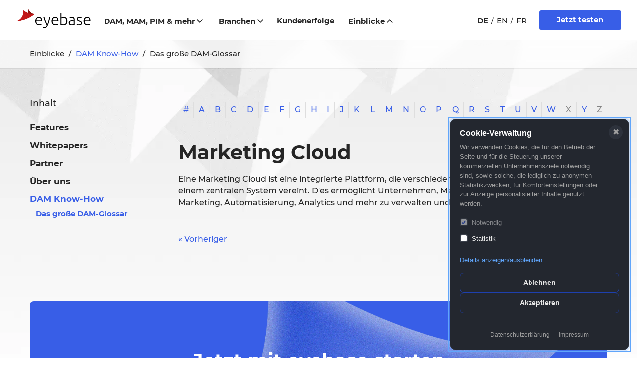

--- FILE ---
content_type: text/html; charset=utf-8
request_url: https://www.eyebase.com/de/einblicke/dam-know-how/das-grosse-dam-glossar/294-marketing-cloud/
body_size: 13990
content:
<!DOCTYPE html>
<html lang="de" class="no-js cat-dam_know-how root-content_website art-das_grosse_dam-glossar fall-down site-de template-2-col-nav">
<head>
<meta charset="utf-8">
<meta http-equiv="X-UA-Compatible" content="IE=edge">
<meta name="viewport" content="width=device-width, initial-scale=1">
<title>Marketing Cloud</title>
<meta name="description" content="Eine Marketing Cloud ist eine integrierte Plattform, die verschiedene Marketingtools und -funktionen in einem zentralen System vereint. Dies ermöglicht Unternehmen, Marketingaktivitäten wie E-Mail-Marketing, Automatisierung, Analytics und mehr zu verwalten und zu optimieren." />
<link rel="canonical" href="https://www.eyebase.com/de/einblicke/dam-know-how/das-grosse-dam-glossar/294-marketing-cloud/" />
<link rel="alternate" hreflang="de" href="https://www.eyebase.com/de/einblicke/dam-know-how/das-grosse-dam-glossar/294-marketing-cloud/" />
<meta property="og:title" content="Marketing Cloud" />
<meta property="og:description" content="Eine Marketing Cloud ist eine integrierte Plattform, die verschiedene Marketingtools und -funktionen in einem zentralen System vereint. Dies ermöglicht Unternehmen, Marketingaktivitäten wie E-Mail-Marketing, Automatisierung, Analytics und mehr zu verwalten und zu optimieren." />
<meta property="og:url" content="https://www.eyebase.com/de/einblicke/dam-know-how/das-grosse-dam-glossar/294-marketing-cloud/" />
<meta name="twitter:title" content="Marketing Cloud" />
<meta name="twitter:description" content="Eine Marketing Cloud ist eine integrierte Plattform, die verschiedene Marketingtools und -funktionen in einem zentralen System vereint. Dies ermöglicht Unternehmen, Marketingaktivitäten wie E-Mail-Marketing, Automatisierung, Analytics und mehr zu verwalten und zu optimieren." />
<meta name="twitter:url" content="https://www.eyebase.com/de/einblicke/dam-know-how/das-grosse-dam-glossar/294-marketing-cloud/" />
<meta name="twitter:card" content="summary" />
<link rel="preload" href="/theme/public/resources/fonts/montserrat/Montserrat-Black.woff2" as="font" type="font/woff2" crossorigin>
<link rel="preload" href="/theme/public/resources/fonts/montserrat/Montserrat-Medium.woff2" as="font" type="font/woff2" crossorigin>
<link rel="stylesheet" href="/theme/public/resources/css/style.min.1766579537.css" media="screen">
    <style>/*consent_manager_frontend_a11y_minimal_dark.css*/ @media (prefers-reduced-motion:reduce){*{animation-duration:0.01ms !important;transition-duration:0.01ms !important}}@keyframes fadeSlideIn{0%{opacity:0;transform:translateY(20px) scale(0.95)}100%{opacity:1;transform:translateY(0) scale(1)}}div.consent_manager-background{position:fixed;left:auto;top:auto;right:1em;bottom:1em;background:transparent;z-index:999999;pointer-events:none;outline:0}div.consent_manager-wrapper{pointer-events:auto}div.consent_manager-wrapper{font-family:-apple-system, BlinkMacSystemFont, "Segoe UI", Roboto, "Helvetica Neue", Arial, sans-serif;font-size:15px;line-height:1.5em;background:#23272f;border:1px solid #3a3f4a;border-radius:12px;color:#e8e8e8;position:relative;width:360px;max-width:calc(100vw - 2em);max-height:calc(100vh - 2em);overflow-y:auto;box-sizing:border-box;animation:fadeSlideIn 0.3s ease-out;box-shadow:0 8px 32px rgba(0, 0, 0, 0.4)}div.consent_manager-wrapper-inner{padding:1.25em;position:relative}div.consent_manager-hidden{display:none}div.consent_manager-script{display:none}.consent_manager-close-box{position:absolute;cursor:pointer;right:0.75em;top:0.75em;display:block;border-radius:50% !important;border:none;width:28px;height:28px;line-height:28px;background-color:#2d323c;color:#a0a0a0;font-family:Arial, sans-serif;font-size:16px;font-weight:normal;padding:0;margin:0;transition:0.2s ease all;text-align:center}.consent_manager-close-box:hover,.consent_manager-close-box:focus{background-color:#3a3f4a;color:#e8e8e8;outline:2px solid #60a5fa;outline-offset:2px}div.consent_manager-background button:focus,div.consent_manager-background a:focus,div.consent_manager-background input:focus,div.consent_manager-background [tabindex]:focus{outline:2px solid #60a5fa !important;outline-offset:2px !important;box-shadow:0 0 0 3px rgba(96, 165, 250, 0.25) !important}div.consent_manager-wrapper .consent_manager-headline{margin:0 0 0.5em 0;padding-right:2.5em;font-weight:600;font-size:16px;color:#ffffff;line-height:1.3}div.consent_manager-wrapper p.consent_manager-text{margin:0 0 1em 0;padding-right:2.5em;color:#a0a0a0;font-size:13px;line-height:1.5}div.consent_manager-cookiegroups{margin:0 0 1em 0;display:flex;flex-direction:column;gap:0.25em}div.consent_manager-cookiegroup-checkbox{display:flex;align-items:center}div.consent_manager-cookiegroups label{position:relative;font-weight:500;font-size:13px;color:#e8e8e8;cursor:pointer;display:flex;align-items:center;min-height:32px;padding:4px 8px;border-radius:6px;transition:background-color 0.15s ease;margin:0 -8px}div.consent_manager-cookiegroups label:hover{background-color:#2d323c}div.consent_manager-cookiegroups label:focus-within{background-color:rgba(96, 165, 250, 0.15)}div.consent_manager-cookiegroups label>input[type="checkbox"]{width:16px;height:16px;margin:0 8px 0 0;cursor:pointer;border:2px solid #3a3f4a;border-radius:4px;flex-shrink:0;accent-color:#3b82f6}.consent_manager-wrapper input[type="checkbox"]:disabled,.consent_manager-cookiegroups label>input[type="checkbox"]:disabled+*{opacity:0.5;cursor:not-allowed}div.consent_manager-show-details{padding:0 0 1em 0}div.consent_manager-show-details button{display:inline;line-height:1.4;min-height:auto;padding:0;cursor:pointer;color:#60a5fa;background:none;border:none;font-size:13px;font-weight:500;text-decoration:underline;text-underline-offset:2px;transition:0.15s ease all}div.consent_manager-show-details button:hover,div.consent_manager-show-details button:focus{color:#2563eb}div.consent_manager-buttons{display:flex;flex-direction:column;gap:0.5em}button.consent_manager-accept-all,button.consent_manager-save-selection,button.consent_manager-accept-none{transition:0.15s ease all;background:transparent;border:1px solid #1e40af;color:#e8e8e8;padding:10px 16px;border-radius:8px;font-size:14px;font-weight:600;text-align:center;min-height:40px;cursor:pointer;line-height:1.4;width:100%;white-space:nowrap}button.consent_manager-accept-all:hover,button.consent_manager-accept-all:focus,button.consent_manager-save-selection:hover,button.consent_manager-save-selection:focus,button.consent_manager-accept-none:hover,button.consent_manager-accept-none:focus{background:rgba(30, 64, 175, 0.2);border-color:#1e3a8a}div.consent_manager-sitelinks{margin:1em 0 0 0;padding-top:1em;border-top:1px solid #3a3f4a;text-align:center}div.consent_manager-sitelinks a{display:inline-block;margin:0 0.75em;color:#a0a0a0;text-decoration:none;cursor:pointer;font-size:12px;transition:0.15s ease all}div.consent_manager-sitelinks a:hover,div.consent_manager-sitelinks a:focus{color:#60a5fa;text-decoration:underline}div.consent_manager-buttons-sitelinks{display:flex;flex-direction:column}div.consent_manager-wrapper div.consent_manager-detail{margin-bottom:1em}div.consent_manager-wrapper div.consent_manager-detail a{color:#60a5fa;text-decoration:underline;font-size:13px}div.consent_manager-wrapper div.consent_manager-detail a:hover,div.consent_manager-wrapper div.consent_manager-detail a:focus{color:#2563eb}div.consent_manager-wrapper div.consent_manager-detail div.consent_manager-cookiegroup-title{color:#ffffff;background-color:#2d323c;padding:8px 10px;margin:0.75em 0 0 0;font-weight:600;font-size:13px;border-radius:6px 6px 0 0;border-left:3px solid #3b82f6}div.consent_manager-wrapper div.consent_manager-detail div.consent_manager-cookiegroup-description{padding:8px 10px;background:#2d323c;color:#a0a0a0;font-size:12px;border-left:3px solid #3a3f4a}div.consent_manager-wrapper div.consent_manager-detail div.consent_manager-cookie{margin-top:1px;padding:8px 10px;background:#2d323c;color:#a0a0a0;font-size:11px;border-left:3px solid #3a3f4a}div.consent_manager-wrapper div.consent_manager-detail div.consent_manager-cookie:last-child{border-radius:0 0 6px 6px}div.consent_manager-wrapper div.consent_manager-detail div.consent_manager-cookie span{display:block;margin-top:0.3em;line-height:1.4}@media only screen and (max-width:420px){div.consent_manager-background{right:0;bottom:0;left:0}div.consent_manager-wrapper{width:100%;max-width:100%;border-radius:12px 12px 0 0;border-bottom:none}}@media (prefers-contrast:high){div.consent_manager-wrapper{border:2px solid #ffffff}button{border-width:2px !important}}@media print{div.consent_manager-background{display:none !important}}.sr-only{position:absolute;width:1px;height:1px;padding:0;margin:-1px;overflow:hidden;clip:rect(0, 0, 0, 0);white-space:nowrap;border-width:0}</style>
    <script src="/index.php?consent_manager_outputjs=1&amp;lang=2&amp;a=125&amp;i=false&amp;h=false&amp;cid=63&amp;v=5.1.3&amp;r=0&amp;t=17660452782" id="consent_manager_script" defer></script>
<script>function isTouch(){return!!("ontouchstart"in window||navigator.msMaxTouchPoints>0||navigator.maxTouchPoints>0)}!function(n,o){n.className=n.className.replace("no-js","js")}(document.documentElement),isTouch()&&document.documentElement.classList.add("touch");</script>
<script>window.MSInputMethodContext && document.documentMode && document.write('<script src="/theme/public/resources/js/components/ie11CustomProperties-min.1707124775.js"><\x2fscript>');</script>
</head>
<body>
<svg style="position:absolute; width: 0; height: 0;">
	<defs>
<symbol id="icon-chevron-up" viewBox="0 0 14 9"><path d="M7.071 2.828l-4.95 4.95A1 1 0 0 1 .707 6.364L6.364.707a1 1 0 0 1 1.414 0l5.657 5.657a1 1 0 0 1-1.414 1.414l-4.95-4.95z" fill="currentColor" stroke="none"></path></symbol>
<symbol id="icon-chevron-right" viewBox="0 0 9 14"><path d="M5.314 7.071l-4.95-4.95A1 1 0 0 1 1.778.707l5.657 5.657a1 1 0 0 1 0 1.414l-5.657 5.657a1 1 0 0 1-1.414-1.414l4.95-4.95z" fill="currentColor" stroke="none"></path></symbol>
<symbol id="icon-chevron-left" viewBox="0 0 9 14"><path d="M2.757 7l4.95 4.95a1 1 0 1 1-1.414 1.414L.636 7.707a1 1 0 0 1 0-1.414L6.293.636A1 1 0 0 1 7.707 2.05L2.757 7z" fill="currentColor" stroke="none"></path></symbol>
<symbol id="icon-chevron-down" viewBox="0 0 14 9"><path d="M7.071 5.314l4.95-4.95a1 1 0 1 1 1.414 1.414L7.778 7.435a1 1 0 0 1-1.414 0L.707 1.778A1 1 0 1 1 2.121.364l4.95 4.95z" fill="currentColor" stroke="none"></path></symbol>
<symbol id="icon-fb" viewBox="0 0 16 16"><path d="M16 8.048C16 3.766 12.667.235 8.418.011 4.168-.212.488 2.951.044 7.21-.4 11.468 2.547 15.33 6.75 16v-5.625H4.72V8.048h2.03V6.275c0-2.017 1.195-3.132 3.022-3.132.6.009 1.198.061 1.79.157v1.981h-1.008a1.151 1.151 0 0 0-.953.314 1.167 1.167 0 0 0-.35.944v1.51h2.218l-.355 2.326H9.25V16c3.888-.619 6.75-3.991 6.75-7.952Z" /></symbol>
<symbol id="icon-youtube" viewBox="0 0 16 13"><path d="M8 0C.138 0 0 .7 0 6.16s.138 6.16 8 6.16 8-.7 8-6.16S15.862 0 8 0Zm2.564 6.427L6.972 8.104c-.314.146-.572-.018-.572-.365V4.581c0-.347.258-.51.572-.365l3.592 1.677c.314.147.314.387 0 .534Z" /></symbol>
<symbol id="icon-twitter" viewBox="0 0 16 14"><path d="M16 1.653c-.598.267-1.196.48-1.894.534.698-.427 1.196-1.12 1.445-1.92a6.04 6.04 0 0 1-2.093.853C12.86.427 12.012 0 11.115 0c-1.794 0-3.29 1.547-3.29 3.52 0 .267.05.533.1.8C5.184 4.16 2.791 2.773 1.146.64.847 1.173.698 1.76.698 2.4c0 1.227.598 2.293 1.445 2.933-.548 0-1.046-.16-1.495-.426v.053c0 1.707 1.146 3.093 2.642 3.413-.3.054-.549.107-.848.107-.199 0-.398 0-.598-.053.399 1.386 1.645 2.4 3.04 2.453-1.096.96-2.541 1.493-4.086 1.493-.25 0-.549 0-.798-.053 1.495.96 3.24 1.547 5.084 1.547 6.031 0 9.321-5.334 9.321-9.974v-.426c.598-.534 1.146-1.12 1.595-1.814Z" /></symbol>
<symbol id="icon-close" viewBox="0 0 15 15"><circle cx="7.5" cy="7.5" r="7" fill="#FFF"/><path stroke="#111" stroke-linecap="round" stroke-linejoin="round" d="M10.5 4.5l-6 6m0-6l6 6"/></symbol>
<symbol id="icon-download" viewBox="0 0 16 16"><path d="M8,12c0.3,0,0.5-0.1,0.7-0.3L14.4,6L13,4.6l-4,4V0H7v8.6l-4-4L1.6,6l5.7,5.7C7.5,11.9,7.7,12,8,12z"/> <path d="M14,14H2v-3H0v4c0,0.6,0.4,1,1,1h14c0.6,0,1-0.4,1-1v-4h-2V14z"/></symbol>
<symbol id="icon-external" viewBox="0 0 16 16"><path d="M15,16H6v-2h8V2H4v6H2V1c0-0.552,0.448-1,1-1h12c0.552,0,1,0.448,1,1v14C16,15.552,15.552,16,15,16z"/> <polygon  points="12,4 6,4 8.293,6.293 0.586,14 2,15.414 9.707,7.707 12,10 "/></symbol>
<symbol id="icon-email" viewBox="0 0 27 27"><path d="M13.5 0a13.5 13.5 0 1 0 5.4 25.876l1.546-.675-1.35-3.093-1.546.673a10.125 10.125 0 1 1 6.075-9.281v1.688a1.688 1.688 0 0 1-3.375 0V6.75h-3.375v.913a6.75 6.75 0 1 0 1.198 10.787A5.058 5.058 0 0 0 27 15.188V13.5C26.991 6.048 20.952.009 13.5 0zm0 16.875a3.375 3.375 0 1 1 0-6.75 3.375 3.375 0 0 1 0 6.75z" /></symbol>
<symbol id="icon-internal" viewBox="0 0 16 16"><path d="M15,15V5l-5-5H2C1.4,0,1,0.4,1,1v14c0,0.6,0.4,1,1,1h12C14.6,16,15,15.6,15,15z M3,2h6v4h4v8H3V2z"/></symbol>
<symbol id="icon-phone" viewBox="0 0 24 24"><path d="M23.586 10.759a.414.414 0 0 1-.414-.414A9.528 9.528 0 0 0 13.655.828a.414.414 0 0 1 0-.828C19.365.006 23.994 4.634 24 10.345a.414.414 0 0 1-.414.414zm-4.966 0a.414.414 0 0 1-.413-.414 4.557 4.557 0 0 0-4.552-4.552.414.414 0 0 1 0-.827 5.386 5.386 0 0 1 5.38 5.379.414.414 0 0 1-.414.414zm-2.597 4.064-1.956 2.441a20.643 20.643 0 0 1-7.335-7.33l2.446-1.956a1.662 1.662 0 0 0 .48-1.971L7.428.987A1.662 1.662 0 0 0 5.493.055l-4.243 1.1A1.672 1.672 0 0 0 .016 3 24.652 24.652 0 0 0 21 23.984a1.671 1.671 0 0 0 1.846-1.233l1.1-4.243a1.664 1.664 0 0 0-.933-1.937l-5.018-2.229a1.663 1.663 0 0 0-1.972.48z" /></symbol>
<symbol id="icon-flag-de" viewBox="0 0 16 12" xmlns="http://www.w3.org/2000/svg"><path d="M16 4H0V.667C0 .298.298 0 .667 0h14.666c.369 0 .667.298.667.667V4Z" fill="#000"/><path fill="#E00" d="M0 4h16v4H0z"/><path d="M16 11.333a.666.666 0 0 1-.667.667H.667A.666.666 0 0 1 0 11.333V8h16v3.333Z" fill="#FDCF00"/></symbol>
	</defs>
</svg>
<div id="base">
	<div>
				
<header class="main-header ocmenu-fixed">
	<div class="header-wrapper">
	<div class="container"> 
		<div class="row">
			<div class="logo-container">
			<div>
						
			<a class="logo" href="/de/" title="eyebase"> 
			<img src="/theme/public/resources/images/rz5-logo_eyebase.svg" alt="eyebase DAM Software" width="145" height="39">			</a>
			</div>
		</div> <!-- end logo-container -->
		
		
		<div class="nav-container">
			<div>
											<nav class="nav">
									<ul id="nav-main" class="main-nav"><li class="has-sub menu-item"><button class="dam-mam-pim-und-mehr" data-action="toggle-subnav">DAM, MAM, PIM &amp; mehr<svg class="icon icon-chevron-down"><use xlink:href="#icon-chevron-down"></use></svg></button><div class="main-nav__subnav__menu-wrapper"><div class="main-nav__subnav__menu container"><ul class="main-nav__subnav"><li class="menu-item"><dl class="main-nav__subnav__header"><dt><a href="/de/dam-mam-pim-und-mehr/digital-asset-management-dam/" aria-label="Digital Asset Management (DAM)"><svg viewbox="0 0 20 24" xmlns="http://www.w3.org/2000/svg"><path d="M5 6V4H2V1a1 1 0 0 0-2 0v20a1 1 0 0 0 1 1h4v-2H2v-6h3v-2H2V6h3ZM19 8H8a1 1 0 0 1-1-1V3a1 1 0 0 1 1-1h11a1 1 0 0 1 1 1v4a1 1 0 0 1-1 1ZM19 24H8a1 1 0 0 1-1-1v-4a1 1 0 0 1 1-1h11a1 1 0 0 1 1 1v4a1 1 0 0 1-1 1ZM19 16H8a1 1 0 0 1-1-1v-4a1 1 0 0 1 1-1h11a1 1 0 0 1 1 1v4a1 1 0 0 1-1 1Z"/></svg></a></dt><dd><a href="/de/dam-mam-pim-und-mehr/digital-asset-management-dam/" aria-label="Digital Asset Management (DAM)"><span class="main-nav__subnav__name">Digital Asset Management (DAM)</span><span class="main-nav__subnav__subtitle">Verknüpfen Sie Produktdaten aus Ihrem PIM oder ERP mit Produktfotos, Videos, Datenblättern und mehr.</span></a></dd></dl></li><li class="menu-item"><dl class="main-nav__subnav__header"><dt><a href="/de/dam-mam-pim-und-mehr/wissensdatenbank-knowledge-base/" aria-label="Wissensdatenbank (Knowledge Base)"><svg viewbox="0 0 32 32" xmlns="http://www.w3.org/2000/svg"><path d="M14.46.441a14 14 0 0 1 13.711 23.165l-.171.176V32h-2v-9.06l.308-.295a12 12 0 1 0-20.305-8.948L6 14v1.236l-2.659 5.316L6 21.882V28a2 2 0 0 0 1.85 1.995L8 30h7a5 5 0 0 0 4.995-4.783L20 25v-8h2v8a7 7 0 0 1-6.76 6.996L15 32H8a4 4 0 0 1-3.995-3.8L4 28v-4.882l-3.342-1.67L4 14.761v-.76A14 14 0 0 1 14.143.527L14.46.44Z"/><path d="M21 9a5 5 0 1 0 0 10 5 5 0 0 0 0-10Zm0 2a3 3 0 1 1 0 6 3 3 0 0 1 0-6Z"/></svg></a></dt><dd><a href="/de/dam-mam-pim-und-mehr/wissensdatenbank-knowledge-base/" aria-label="Wissensdatenbank (Knowledge Base)"><span class="main-nav__subnav__name">Wissensdatenbank (Knowledge Base)</span><span class="main-nav__subnav__subtitle">Aus Daten wird Information und wir machen aus Information Wissen.</span></a></dd></dl></li><li class="menu-item"><dl class="main-nav__subnav__header"><dt><a href="/de/dam-mam-pim-und-mehr/produktinformations-management-pim/" aria-label="Produktinformations-Management (PIM)"><svg viewbox="0 0 32 32" xmlns="http://www.w3.org/2000/svg"><path d="M12 27v5h-2v-5h2Zm10 0v5h-2v-5h2Zm-5 0v5h-2v-5h2ZM5 20v2H0v-2h5Zm27 0v2h-5v-2h5ZM5 15v2H0v-2h5Zm27 0v2h-5v-2h5ZM5 10v2H0v-2h5Zm27 0v2h-5v-2h5ZM12 0v5h-2V0h2Zm10 0v5h-2V0h2Zm-5 0v5h-2V0h2Z"/><path d="M26 3H6a3 3 0 0 0-3 3v20a3 3 0 0 0 3 3h20a3 3 0 0 0 3-3V6a3 3 0 0 0-3-3ZM6 5h20a1 1 0 0 1 1 1v20a1 1 0 0 1-1 1H6a1 1 0 0 1-1-1V6a1 1 0 0 1 1-1Z"/><path d="M24 8H8v16h16V8Zm-2 2v12H10V10h12Z"/></svg></a></dt><dd><a href="/de/dam-mam-pim-und-mehr/produktinformations-management-pim/" aria-label="Produktinformations-Management (PIM)"><span class="main-nav__subnav__name">Produktinformations-Management (PIM)</span><span class="main-nav__subnav__subtitle">Vereinheitlichen Sie Produkt- Marketing- und Verkaufsinformationen.</span></a></dd></dl></li><li class="menu-item"><dl class="main-nav__subnav__header"><dt><a href="/de/dam-mam-pim-und-mehr/content-hub/" aria-label="Content Hub"><svg viewbox="0 0 32 32" xmlns="http://www.w3.org/2000/svg"><path d="m26.603 12.865 1.988.212-1.28 12.046-1.988-.212 1.28-12.046ZM15.16 4.09l10.419 3.803-.686 1.878-.049-.018.454 1.795 1.254 1.235-10.68 10.84-1.424-1.403 10.236-10.392-17.521 4.447-.492-1.938 18.126-4.601-10.323-3.768.686-1.878ZM9.5 5.937l1.662 1.112-4.685 7.001-1.662-1.112L9.5 5.937Z"/><path d="M4 12a4 4 0 1 0 0 8 4 4 0 0 0 0-8Zm0 2a2 2 0 1 1 0 4 2 2 0 0 1 0-4Zm24-8a4 4 0 1 0 0 8 4 4 0 0 0 0-8Zm0 2a2 2 0 1 1 0 4 2 2 0 0 1 0-4ZM12 0a4 4 0 1 0 0 8 4 4 0 0 0 0-8Zm0 2a2 2 0 1 1 0 4 2 2 0 0 1 0-4Zm1 19a4 4 0 1 0 0 8 4 4 0 0 0 0-8Zm0 2a2 2 0 1 1 0 4 2 2 0 0 1 0-4Zm13 1a4 4 0 1 0 0 8 4 4 0 0 0 0-8Zm0 2a2 2 0 1 1 0 4 2 2 0 0 1 0-4Z"/></svg></a></dt><dd><a href="/de/dam-mam-pim-und-mehr/content-hub/" aria-label="Content Hub"><span class="main-nav__subnav__name">Content Hub</span><span class="main-nav__subnav__subtitle">Pflegen Sie Ihren Content mit einer leistungsstarken und flexiblen Architektur</span></a></dd></dl></li><li class="menu-item"><dl class="main-nav__subnav__header"><dt><a href="/de/dam-mam-pim-und-mehr/brand-managementbrand-portal/" aria-label="Brand Management/Brand Portal"><svg viewbox="0 0 30 31" xmlns="http://www.w3.org/2000/svg"><path d="M30 0v2H2v29H0V0h30ZM10 3v5H8V3h2Zm16 0v5h-2V3h2Z"/><path d="M30 6H4v17h26V6Zm-2 2v13H6V8h22Z"/></svg></a></dt><dd><a href="/de/dam-mam-pim-und-mehr/brand-managementbrand-portal/" aria-label="Brand Management/Brand Portal"><span class="main-nav__subnav__name">Brand Management/Brand Portal</span><span class="main-nav__subnav__subtitle">Pflegen Sie Ihre Marke, wie sie es verdient, effizient, reibungslos, professionell.</span></a></dd></dl></li><li class="menu-item"><dl class="main-nav__subnav__header"><dt><a href="/de/dam-mam-pim-und-mehr/content-delivery-portal-cdp/" aria-label="Content Delivery Portal (CDP)"><svg data-name="Layer 1" viewbox="0 0 128 128" xmlns="http://www.w3.org/2000/svg"><path d="m89.007 48.257-24-13.985a2.001 2.001 0 0 0-2.014 0l-24 13.985A2 2 0 0 0 38 49.985v28.03a2 2 0 0 0 .993 1.728l24 13.985a2 2 0 0 0 2.014 0l24-13.985A2 2 0 0 0 90 78.015v-28.03a2 2 0 0 0-.993-1.728ZM86 76.865l-22 12.82-22-12.82v-25.73l22-12.82 22 12.82ZM88.249 17.572a5.987 5.987 0 0 1 1.941-3.05 55.647 55.647 0 0 0-9.724-4.048 5.987 5.987 0 0 1-.783 3.55l-.194.332a51.666 51.666 0 0 1 8.656 3.611ZM14.023 48.317l.333.194a51.662 51.662 0 0 1 3.611-8.657l-.395-.104a5.986 5.986 0 0 1-3.05-1.94 55.648 55.648 0 0 0-4.048 9.724 5.987 5.987 0 0 1 3.55.783ZM17.572 88.25l.395-.104a51.662 51.662 0 0 1-3.61-8.657l-.334.194A5.997 5.997 0 0 1 11 80.5c-.176 0-.35-.019-.526-.034a55.648 55.648 0 0 0 4.048 9.724 5.986 5.986 0 0 1 3.05-1.94ZM113.977 79.683l-.333-.194a51.668 51.668 0 0 1-3.611 8.657l.396.104a5.985 5.985 0 0 1 3.049 1.94 55.641 55.641 0 0 0 4.048-9.724c-.175.015-.35.034-.526.034a5.997 5.997 0 0 1-3.023-.817ZM39.75 17.572l.104.395a51.662 51.662 0 0 1 8.657-3.61l-.194-.334a5.987 5.987 0 0 1-.783-3.55 55.648 55.648 0 0 0-9.724 4.05 5.986 5.986 0 0 1 1.94 3.049ZM110.429 39.75l-.396.104a51.668 51.668 0 0 1 3.61 8.657l.334-.194a5.989 5.989 0 0 1 3.55-.783 55.642 55.642 0 0 0-4.05-9.724 5.985 5.985 0 0 1-3.048 1.94ZM39.75 110.428a5.986 5.986 0 0 1-1.94 3.05 55.648 55.648 0 0 0 9.724 4.048 5.987 5.987 0 0 1 .783-3.55l.194-.332a51.662 51.662 0 0 1-8.657-3.611ZM88.249 110.428l-.104-.395a51.666 51.666 0 0 1-8.656 3.61l.194.334a5.987 5.987 0 0 1 .783 3.55 55.647 55.647 0 0 0 9.724-4.05 5.987 5.987 0 0 1-1.941-3.049ZM70.978 106.992A2 2 0 0 0 69.25 106h-10.5a2 2 0 0 0-1.728.992l-5.25 9a2 2 0 0 0 0 2.016l5.25 9a2 2 0 0 0 1.728.992h10.5a2 2 0 0 0 1.728-.992l5.25-9a2 2 0 0 0 0-2.016ZM68.102 124h-8.203l-4.084-7 4.084-7h8.203l4.083 7ZM57.022 21.008A2 2 0 0 0 58.75 22h10.5a2 2 0 0 0 1.728-.992l5.25-9a2 2 0 0 0 0-2.016l-5.25-9A2 2 0 0 0 69.25 0h-10.5a2 2 0 0 0-1.728.992l-5.25 9a2 2 0 0 0 0 2.016ZM59.9 4h8.203l4.083 7-4.083 7h-8.203l-4.084-7Z"/><path d="m62.957 51.293-9 5.5A2 2 0 0 0 53 58.5v11a2 2 0 0 0 .957 1.707l9 5.5a2 2 0 0 0 2.086 0l9-5.5A2 2 0 0 0 75 69.5v-11a2 2 0 0 0-.957-1.707l-9-5.5a1.999 1.999 0 0 0-2.086 0ZM71 59.622v8.756l-7 4.278-7-4.278v-8.756l7-4.278ZM12.008 76.228l9-5.25A2 2 0 0 0 22 69.25v-10.5a2 2 0 0 0-.992-1.728l-9-5.25a2 2 0 0 0-2.016 0l-9 5.25A2 2 0 0 0 0 58.75v10.5a2 2 0 0 0 .992 1.728l9 5.25a2 2 0 0 0 2.016 0ZM4 68.1V59.9l7-4.084 7 4.084V68.1l-7 4.084ZM127.008 57.022l-9-5.25a2 2 0 0 0-2.016 0l-9 5.25A2 2 0 0 0 106 58.75v10.5a2 2 0 0 0 .992 1.728l9 5.25a2 2 0 0 0 2.016 0l9-5.25A2 2 0 0 0 128 69.25v-10.5a2 2 0 0 0-.992-1.728ZM124 68.102l-7 4.083-7-4.084V59.9l7-4.084 7 4.084ZM17.165 34.457a2 2 0 0 0 1.425 1.425l10.076 2.652a1.999 1.999 0 0 0 1.923-.52l7.425-7.425a2 2 0 0 0 .52-1.923L35.882 18.59a2 2 0 0 0-1.425-1.425L24.38 14.513a2 2 0 0 0-1.922.52l-7.425 7.425a2 2 0 0 0-.52 1.922Zm7.309-15.783 7.837 2.062 2.062 7.837-5.8 5.8-7.837-2.063-2.062-7.836ZM110.836 93.543a2.001 2.001 0 0 0-1.426-1.425l-10.076-2.652a1.998 1.998 0 0 0-1.923.52l-7.425 7.425a2 2 0 0 0-.52 1.923l2.651 10.076a2.001 2.001 0 0 0 1.426 1.425l10.076 2.652a1.999 1.999 0 0 0 1.923-.52l7.425-7.425a2 2 0 0 0 .52-1.922Zm-7.31 15.783-7.837-2.062-2.062-7.837 5.8-5.8 7.837 2.062 2.062 7.837ZM89.986 30.589l7.425 7.425a1.999 1.999 0 0 0 1.923.52l10.076-2.652a2.001 2.001 0 0 0 1.426-1.425l2.651-10.077a2 2 0 0 0-.52-1.922l-7.425-7.425a2 2 0 0 0-1.923-.52l-10.076 2.652a2.001 2.001 0 0 0-1.426 1.425l-2.651 10.076a2 2 0 0 0 .52 1.923Zm5.703-9.853 7.837-2.062 5.8 5.8-2.062 7.837-7.837 2.062-5.8-5.8ZM38.014 97.411l-7.425-7.425a1.999 1.999 0 0 0-1.923-.52L18.59 92.118a2 2 0 0 0-1.425 1.425l-2.652 10.077a2 2 0 0 0 .52 1.922l7.424 7.425a1.999 1.999 0 0 0 1.923.52l10.077-2.652a2 2 0 0 0 1.425-1.425l2.652-10.076a2 2 0 0 0-.52-1.923Zm-5.703 9.853-7.837 2.062-5.8-5.8 2.062-7.837 7.837-2.062 5.8 5.8Z"/></svg></a></dt><dd><a href="/de/dam-mam-pim-und-mehr/content-delivery-portal-cdp/" aria-label="Content Delivery Portal (CDP)"><span class="main-nav__subnav__name">Content Delivery Portal (CDP)</span><span class="main-nav__subnav__subtitle">Der Lebenszyklus von Dateien beginnt mit deren Anlieferung.</span></a></dd></dl></li></ul></div> 				</div></li><li class="has-sub menu-item"><button class="branchen" data-action="toggle-subnav">Branchen<svg class="icon icon-chevron-down"><use xlink:href="#icon-chevron-down"></use></svg></button><div class="main-nav__subnav__menu-wrapper"><div class="main-nav__subnav__menu container"><ul class="main-nav__subnav"><li class="menu-item"><a href="/de/branchen/konsumgueter/" class="konsumgueter"><span>Konsumgüter</span></a></li><li class="menu-item"><a href="/de/branchen/industrie-produktion/" class="industrie-produktion"><span>Industrie / Produktion</span></a></li><li class="menu-item"><a href="/de/branchen/kunst-und-kultur/" class="kunst-und-kultur"><span>Kunst &amp; Kultur</span></a></li><li class="menu-item"><a href="/de/branchen/mode/" class="mode"><span>Mode</span></a></li><li class="menu-item"><a href="/de/branchen/tourismus/" class="tourismus"><span>Tourismus</span></a></li><li class="menu-item"><a href="/de/branchen/automobilindustrie/" class="automobilindustrie"><span>Automobilindustrie</span></a></li><li class="menu-item"><a href="/de/branchen/baugewerbe-immobilien/" class="baugewerbe-immobilien"><span>Baugewerbe, Immobilien</span></a></li><li class="menu-item"><a href="/de/branchen/energie/" class="energie"><span>Energie</span></a></li><li class="menu-item"><a href="/de/branchen/medizin/" class="medizin"><span>Medizin</span></a></li><li class="menu-item"><a href="/de/branchen/finanzdienstleistungen/" class="finanzdienstleistungen"><span>Finanzdienstleistungen</span></a></li><li class="menu-item"><a href="/de/branchen/organisationen-und-vereine/" class="organisationen-und-vereine"><span>Organisationen &amp; Vereine</span></a></li></ul></div> 				</div></li><li class="has-sub menu-item hide-sublevel"><a href="/de/kundenerfolge/" class="kundenerfolge"><span>Kundenerfolge</span></a><div class="main-nav__subnav__menu-wrapper"><div class="main-nav__subnav__menu container"><ul class="main-nav__subnav"><li class="menu-item"><a href="/de/kundenerfolge/rieker-migration/" class="rieker-migration"><span>Rieker Migration</span></a></li><li class="menu-item"><a href="/de/kundenerfolge/bauformat-migration/" class="bauformat-migration"><span>Bauformat Migration</span></a></li><li class="menu-item"><a href="/de/kundenerfolge/bmw-group-archiv/" class="bmw-group-archiv"><span>BMW Group Archiv</span></a></li><li class="menu-item"><a href="/de/kundenerfolge/balzer-gartenbau/" class="balzer-gartenbau"><span>Balzer Gartenbau</span></a></li><li class="menu-item"><a href="/de/kundenerfolge/pentel-co-ltd/" class="pentel-co-ltd"><span>Pentel Co., Ltd.</span></a></li><li class="menu-item"><a href="/de/kundenerfolge/rieker-pim/" class="rieker-pim"><span>Rieker PIM</span></a></li><li class="menu-item"><a href="/de/kundenerfolge/smith-und-nephew/" class="smith-und-nephew"><span>Smith &amp; Nephew</span></a></li><li class="menu-item"><a href="/de/kundenerfolge/vorarlberg-tourismus/" class="vorarlberg-tourismus"><span>Vorarlberg Tourismus</span></a></li><li class="menu-item"><a href="/de/kundenerfolge/aengevelt-immobilien/" class="aengevelt-immobilien"><span>Aengevelt Immobilien</span></a></li><li class="menu-item"><a href="/de/kundenerfolge/energie-burgenland/" class="energie-burgenland"><span>Energie Burgenland</span></a></li><li class="menu-item"><a href="/de/kundenerfolge/bischoff-scheck/" class="bischoff-scheck"><span>Bischoff Scheck</span></a></li><li class="menu-item"><a href="/de/kundenerfolge/humboldt-forum/" class="humboldt-forum"><span>Humboldt Forum</span></a></li><li class="menu-item"><a href="/de/kundenerfolge/gaertner-von-eden/" class="gaertner-von-eden"><span>Gärtner von Eden</span></a></li></ul></div> 				</div></li><li class="has-sub menu-item  current"><button class="einblicke" data-action="toggle-subnav">Einblicke<svg class="icon icon-chevron-down"><use xlink:href="#icon-chevron-down"></use></svg></button><div class="main-nav__subnav__menu-wrapper"><div class="main-nav__subnav__menu container"><ul class="main-nav__subnav"><li class="menu-item hide-in-subnav"><dl class="main-nav__subnav__header"><dt><a href="/de/einblicke/blog/" aria-label="Blog"><svg viewbox="0 0 31 30" xmlns="http://www.w3.org/2000/svg"><path d="M26 5H11v9h15V5Zm-2 2v5H13V7h11Zm2 15v2H11v-2zm0-5v2H11v-2zM4 16v2H1.999v8.019c-.008.47.154.924.452 1.282l.118.13c.333.332.772.531 1.237.565l.175.004 1-.018.037 2-1 .018a3.946 3.946 0 0 1-4.016-3.775L0 26V16h4Z"/><path d="M31 0H6v26a1.946 1.946 0 0 1-1.806 1.996L4 28l-.019 2H27a3.946 3.946 0 0 0 4-4.019V0ZM8 2h21v24a1.958 1.958 0 0 1-.57 1.43l-.129.119c-.358.298-.813.46-1.282.451H7.485l.037-.062c.323-.594.49-1.268.478-1.957V2Z"/></svg></a></dt><dd><a href="/de/einblicke/blog/" aria-label="Blog"><span class="main-nav__subnav__name">Blog</span><span class="main-nav__subnav__subtitle">Ressourcen über DAMs und PIMs.</span></a></dd></dl></li><li class="menu-item"><dl class="main-nav__subnav__header"><dt><a href="/de/einblicke/features/" aria-label="Features"><?xml version="1.0" encoding="UTF-8"?> <svg xmlns="http://www.w3.org/2000/svg" viewbox="0 0 30 29">   <g fill="currentColor" fill-rule="nonzero">     <path d="m25.614 8.477.772 1.846L15 15.083l-.386-.16-11-4.6.772-1.846L15 12.916z"></path>     <path d="M14 14v13h2V14zM26.394 21.58l3.5 1.5-.788 1.84-3.5-1.5zM3.606 21.58 4 22.5l.248.58.146.34-.307.13-3.193 1.37-.788-1.84zM16 0v3.967h-2V0z"></path>     <path d="m15 2.916.386.161 11 4.6.614.257v15.132l-.614.257L15 28.083l-.386-.16-11-4.6L3 23.066V7.934l.614-.257 11-4.6zm0 2.167L5 9.265v12.469l10 4.182 10-4.182V9.265z"></path>   </g> </svg> </a></dt><dd><a href="/de/einblicke/features/" aria-label="Features"><span class="main-nav__subnav__name">Features</span><span class="main-nav__subnav__subtitle">Funktionalitäten und Features von eyebase.</span></a></dd></dl></li><li class="menu-item"><dl class="main-nav__subnav__header"><dt><a href="/de/einblicke/whitepapers/" aria-label="Whitepapers"><svg viewbox="0 0 32 32" xmlns="http://www.w3.org/2000/svg"><path d="M32 25.72V.614L15.999 5.946 0 .613V25.72l16 5.333 16-5.333ZM30 3.388V24.28l-14 4.667L2 24.28V3.387l14 4.667 14-4.667Z"/><path d="m3.735 9.632.633-1.897 9.897 3.3-.633 1.897zm.025 6.048.56-1.92 9.92 2.893-.56 1.92zm-.025 5.952.633-1.897 9.897 3.3-.633 1.897zM27.632 7.735l.633 1.897-9.897 3.3-.633-1.897zm.048 6.025.56 1.92-9.92 2.893-.56-1.92zm-.048 5.975.633 1.897-9.897 3.3-.633-1.897z"/></svg></a></dt><dd><a href="/de/einblicke/whitepapers/" aria-label="Whitepapers"><span class="main-nav__subnav__name">Whitepapers</span><span class="main-nav__subnav__subtitle">Digitale Veröffentlichungen</span></a></dd></dl></li><li class="menu-item"><dl class="main-nav__subnav__header"><dt><a href="/de/einblicke/partner/" aria-label="Partner"><svg viewbox="0 0 30 32" xmlns="http://www.w3.org/2000/svg"><path d="m10.857 17.554 9.258 5.144-.972 1.748-9.258-5.144.972-1.748Zm8.286-10 .972 1.748-9.258 5.144-.972-1.748 9.258-5.144Z"/><path d="M6 10a6 6 0 1 0 0 12 6 6 0 0 0 0-12Zm0 2a4 4 0 1 1 0 8 4 4 0 0 1 0-8ZM24 0a6 6 0 1 0 0 12 6 6 0 0 0 0-12Zm0 2a4 4 0 1 1 0 8 4 4 0 0 1 0-8Zm0 18a6 6 0 1 0 0 12 6 6 0 0 0 0-12Zm0 2a4 4 0 1 1 0 8 4 4 0 0 1 0-8Z"/></svg></a></dt><dd><a href="/de/einblicke/partner/" aria-label="Partner"><span class="main-nav__subnav__name">Partner</span><span class="main-nav__subnav__subtitle">Das eyebase Partner Netzwerk.</span></a></dd></dl></li><li class="menu-item"><dl class="main-nav__subnav__header"><dt><a href="/de/einblicke/ueber-uns/" aria-label="Über uns"><svg viewbox="0 0 34 27" xmlns="http://www.w3.org/2000/svg"><path d="M33.625 11.243c.25-.829.007-1.426-.73-1.793-1.761.315-3.097.43-4.007.344-3.002-.282-6.275-1.633-9.587-3.716a40.184 40.184 0 0 1-3.694-2.632l-.448-.365-.208-.173-.567-.488c-.078-.07-.135-.12-.17-.153L12.27.465l.27 2.637c.88 8.634-1.444 14.627-5.844 18.538a16.81 16.81 0 0 1-4.127 2.706c-.391.18-.759.33-1.096.453l-.247.087a6.648 6.648 0 0 1-.466.143l.365 1.963c9.01-1.136 16.573-3.834 22.8-7.627 2.952-1.8 5.408-3.726 7.425-5.677a31.104 31.104 0 0 0 1.802-1.889l.473-.556ZM14.696 5.274l-.339-.267a42.167 42.167 0 0 0 3.88 2.763c3.552 2.236 7.098 3.7 10.465 4.015l.435.035c.289.018.575.028.86.028l.363-.006-.304.313a8.272 8.272 0 0 1-.097.096c-1.914 1.85-4.253 3.686-7.075 5.406l-.548.329c-4.23 2.498-9.095 4.482-14.639 5.796l-.625.144.141-.11c.274-.216.544-.443.811-.68 4.345-3.863 6.859-9.537 6.691-17.277l-.019-.585Z"/></svg></a></dt><dd><a href="/de/einblicke/ueber-uns/" aria-label="Über uns"><span class="main-nav__subnav__name">Über uns</span><span class="main-nav__subnav__subtitle">Lernen Sie das Team hinter eyebase kennen</span></a></dd></dl></li><li class="menu-item  active"><dl class="main-nav__subnav__header"><dt><a href="/de/einblicke/dam-know-how/das-grosse-dam-glossar/" aria-label="DAM Know-How"><svg viewbox="0 0 32 32" xmlns="http://www.w3.org/2000/svg"><path d="M14.46.441a14 14 0 0 1 13.711 23.165l-.171.176V32h-2v-9.06l.308-.295a12 12 0 1 0-20.305-8.948L6 14v1.236l-2.659 5.316L6 21.882V28a2 2 0 0 0 1.85 1.995L8 30h7a5 5 0 0 0 4.995-4.783L20 25v-8h2v8a7 7 0 0 1-6.76 6.996L15 32H8a4 4 0 0 1-3.995-3.8L4 28v-4.882l-3.342-1.67L4 14.761v-.76A14 14 0 0 1 14.143.527L14.46.44Z"/><path d="M21 9a5 5 0 1 0 0 10 5 5 0 0 0 0-10Zm0 2a3 3 0 1 1 0 6 3 3 0 0 1 0-6Z"/></svg></a></dt><dd><a href="/de/einblicke/dam-know-how/das-grosse-dam-glossar/" aria-label="DAM Know-How"><span class="main-nav__subnav__name">DAM Know-How</span><span class="main-nav__subnav__subtitle">Erfahren Sie mehr über die Technologien hinter DAM.</span></a></dd></dl></li></ul></div> 				</div></li></ul>								</nav>
								</div>
		</div> <!-- end nav-container -->

		<div class="meta-container"> 
				<div>
			<nav class="nav lang-nav-top"><ul class="lang-nav"><li id="en"><a href="/en/insights/dam-know-how/the-grand-dam-glossary/">en</a></li><li id="de" class="current"><a href="/de/einblicke/dam-know-how/das-grosse-dam-glossar/">de</a></li><li id="fr"><a href="/fr/idees/savoir-faire-dam/le-grand-glossaire-dam/">fr</a></li></ul></nav>
<a class="btn" href="/de/demo-konto/">Jetzt testen</a><a class="btn btn-inverted" href="/de/preisinfo/">Preisinfo</a>					</div>
				</div> <!-- end meta-container -->

									<div class="nav_toggle toggle-ocmenu">
						<span class="bar"><span></span></span>					</div>
				 <!-- end nav-toggle -->
			</div> 
		</div>
	</div>
</header>
						<div id="content-core" class="content">
			<section class="secondary-nav flex"><div class="container">
<ul id="breadcrumbs" class="breadcrumb" itemscope itemtype="https://schema.org/BreadcrumbList">
<li itemprop="itemListElement" itemscope itemtype="https://schema.org/ListItem" class="">
<a href="/de/" itemprop="item"><span itemprop="name">Home</span></a>
<meta itemprop="position" content="1">
</li>
<li itemprop="itemListElement" itemscope itemtype="https://schema.org/ListItem" class="hide-href"><span itemprop="item"><span itemprop="name">Einblicke</span>
</span><meta itemprop="position" content="2">
</li>
<li itemprop="itemListElement" itemscope itemtype="https://schema.org/ListItem" class="">
<a href="/de/einblicke/dam-know-how/das-grosse-dam-glossar/" itemprop="item"><span itemprop="name">DAM Know-How</span>
</a>
<meta itemprop="position" content="3">
</li>
<li itemprop="itemListElement" itemscope itemtype="https://schema.org/ListItem">
				<span itemprop="name">Das große DAM-Glossar</span>
<meta itemprop="position" content="4">
</li>
</ul></div>
					</section>
			<main class="container">
																			<div class="row col-2">
					<div class="rex-primary">
						<div><div class="glossary__chars">
	  	<ul class="list-reset"><li class="char"><a href="/de/einblicke/dam-know-how/das-grosse-dam-glossar/##">#</a></li><li class="char"><a href="/de/einblicke/dam-know-how/das-grosse-dam-glossar/#a">A</a></li><li class="char"><a href="/de/einblicke/dam-know-how/das-grosse-dam-glossar/#b">B</a></li><li class="char"><a href="/de/einblicke/dam-know-how/das-grosse-dam-glossar/#c">C</a></li><li class="char"><a href="/de/einblicke/dam-know-how/das-grosse-dam-glossar/#d">D</a></li><li class="char"><a href="/de/einblicke/dam-know-how/das-grosse-dam-glossar/#e">E</a></li><li class="char"><a href="/de/einblicke/dam-know-how/das-grosse-dam-glossar/#f">F</a></li><li class="char"><a href="/de/einblicke/dam-know-how/das-grosse-dam-glossar/#g">G</a></li><li class="char"><a href="/de/einblicke/dam-know-how/das-grosse-dam-glossar/#h">H</a></li><li class="char"><a href="/de/einblicke/dam-know-how/das-grosse-dam-glossar/#i">I</a></li><li class="char"><a href="/de/einblicke/dam-know-how/das-grosse-dam-glossar/#j">J</a></li><li class="char"><a href="/de/einblicke/dam-know-how/das-grosse-dam-glossar/#k">K</a></li><li class="char"><a href="/de/einblicke/dam-know-how/das-grosse-dam-glossar/#l">L</a></li><li class="char"><a href="/de/einblicke/dam-know-how/das-grosse-dam-glossar/#m">M</a></li><li class="char"><a href="/de/einblicke/dam-know-how/das-grosse-dam-glossar/#n">N</a></li><li class="char"><a href="/de/einblicke/dam-know-how/das-grosse-dam-glossar/#o">O</a></li><li class="char"><a href="/de/einblicke/dam-know-how/das-grosse-dam-glossar/#p">P</a></li><li class="char"><a href="/de/einblicke/dam-know-how/das-grosse-dam-glossar/#q">Q</a></li><li class="char"><a href="/de/einblicke/dam-know-how/das-grosse-dam-glossar/#r">R</a></li><li class="char"><a href="/de/einblicke/dam-know-how/das-grosse-dam-glossar/#s">S</a></li><li class="char"><a href="/de/einblicke/dam-know-how/das-grosse-dam-glossar/#t">T</a></li><li class="char"><a href="/de/einblicke/dam-know-how/das-grosse-dam-glossar/#u">U</a></li><li class="char"><a href="/de/einblicke/dam-know-how/das-grosse-dam-glossar/#v">V</a></li><li class="char"><a href="/de/einblicke/dam-know-how/das-grosse-dam-glossar/#w">W</a></li><li class="char"><span>X</span></li><li class="char"><a href="/de/einblicke/dam-know-how/das-grosse-dam-glossar/#y">Y</a></li><li class="char"><span>Z</span></li></ul></div><div class="module-wrapper glossary">
	    	<div class="rex-module rex-glossary rex-listing viewmode-grid rex-grid-3"><header class="rex-header"><h1>Marketing Cloud</h1></header><div class="rex-editor definition">Eine Marketing Cloud ist eine integrierte Plattform, die verschiedene Marketingtools und -funktionen in einem zentralen System vereint. Dies ermöglicht Unternehmen, Marketingaktivitäten wie E-Mail-Marketing, Automatisierung, Analytics und mehr zu verwalten und zu optimieren.</div><nav class="rex-nav-pager">
				<ul class="pager">
<li class="rsLeft"><a href="/de/einblicke/dam-know-how/das-grosse-dam-glossar/423-marketing-campaign/" aria-label="Marketing Campaign">&laquo; Vorheriger</a></li>
<li class="rsRight"><a href="/de/einblicke/dam-know-how/das-grosse-dam-glossar/187-marketing-collateral/" aria-label="Marketing Collateral">&raquo; Nächster</a></li>
</ul></nav></div></div></div>
					</div>
					<aside class="rex-secondary">
						<div><nav class="nav">
		<input type="checkbox" id="nav-subnav" class="vh">
		<label class="tab-label" for="nav-subnav"><span>Inhalt</span><svg class="icon icon-chevron-down"><use xlink:href="#icon-chevron-down"></use></svg></label>
		<ul class="nav-subnav"><li class="menu-item"><a href="/de/einblicke/features/">Features</a></li><li class="menu-item"><a href="/de/einblicke/whitepapers/">Whitepapers</a></li><li class="menu-item"><a href="/de/einblicke/partner/">Partner</a></li><li class="menu-item"><a href="/de/einblicke/ueber-uns/">Über uns</a></li><li class="menu-item active"><a href="/de/einblicke/dam-know-how/das-grosse-dam-glossar/">DAM Know-How</a><ul class="nav-subnav__sub"><li class="menu-item current"><a href="/de/einblicke/dam-know-how/das-grosse-dam-glossar/">Das große DAM-Glossar</a></li></ul></li></ul>
		</nav>							
						</div>
					</aside>
				</div>
											</main> <!-- .container -->
			<footer class="rex-footer" id="footer">
	<div class="get-started__wrapper">
		<div class="container">
			<div class="get-started__content bgset lazyload" data-bgset="/media/wing_blue_rauschen.webp" data-sizes="auto">
				<div class="get-started__col">
					<h2>Jetzt mit eyebase starten</h2>
					<p>Wir erstellen gratis einen Demo-Account, der die volle eyebase Funktionalität bietet.</p>
					<div class="get-started__actions">
						<a class="btn btn-lg btn-outline btn-outline-white" href="/de/demo-konto/">Jetzt gratis starten</a>
					</div>
				</div>
			</div>
		</div>
	</div>
	<div class="footer-background" id="footer-bot">
		<div class="container">
			<div class="rex-module rex-footer-top">
				<div class="row">
					<div class="col main-col">
						<div>
							<strong>Abonnieren Sie unseren Newsletter</strong>
							<p>Erhalten Sie regelmäßige Updates zu eyebase Produkten und Services.</p>
						</div>
            <div>
                <div id="yform-newsletter" class="yform newsletter-form">

    <form action="/de/einblicke/dam-know-how/das-grosse-dam-glossar/#footer-bot" method="post" id="get_newsletter" class="rex-yform" enctype="multipart/form-data" data-parsley-validate data-parsley-focus="none">
        
        <input type="hidden" name="FORM[get_newsletter][0]" id="yform-get_newsletter-_csrf_token" value="k5MYcdqJKM5qYxVGTk0Isjm7_JmAPoN6eEFUJPqV_NI" />
<div class="form-wrapper"><div class="form-group" id="yform-get_newsletter-email">
        <label class="control-label" for="yform-get_newsletter-field-2">E-Mail</label>
        <input class="form-control" name="FORM[get_newsletter][2]" type="email" id="yform-get_newsletter-field-2" value="" required="required" placeholder="Ihre Email" />
        </div>
<div class="form-group form-submit"><button class="btn btn-primary btn-lg" type="submit" name="FORM[get_newsletter][3]" id="yform-get_newsletter-field-3-newsletter_subscribe" value="Abonnieren">Abonnieren</button></div></div><div class="form-group checkbox formcheckbox" id="yform-get_newsletter-terms">
    <input type="checkbox" id="yform-get_newsletter-field-5" name="FORM[get_newsletter][5]" value="1" required="required" />
     <label class="form-check-label" for="yform-get_newsletter-field-5">
        Ich bin mit der Speicherung meiner hier angegebenen Daten einverstanden <a href="/de/datenschutzerklaerung/">Datenschutzerklärung</a>    </label>
    </div>


<div id="yform-get_newsletter-honeypot">
    <label for="yform-get_newsletter-field-6">Bitte nicht ausfüllen.</label>
    <input id="yform-get_newsletter-field-6"
        name="yform-get_newsletter-field-6" type="email"
        autocomplete="off" tabindex="-1">
    <input id="yform-get_newsletter-field-6_microtime"
        name="yform-get_newsletter-field-6_microtime" type="hidden"
        value="1768941330.2479" 
        tabindex="-1">
    <input id="yform-get_newsletter-field-6_js_enabled"
        name="yform-get_newsletter-field-6_js_enabled" type="hidden"
        value="0" tabindex="-1">
    <style>
        [id="yform-get_newsletter-honeypot"] {
 		position: absolute !important;
		width: 1px !important;
		height: 1px !important;
		padding: 0 !important;
		margin: -1px !important;
		overflow: hidden !important;
		clip: rect(0, 0, 0, 0) !important;
		white-space: nowrap !important;
		border: 0 !important;
	    }
    </style>
    <script>
        var date = new Date();
        document.getElementById("yform-get_newsletter-field-6_js_enabled").value =
            date.getFullYear();
    </script>
</div>

        
                                    <input type="hidden" name="FORM[get_newsletter][send]" value="1" />
                    
    </form>
</div>

            </div>
					</div>
					<div class="col main-col">
						<div class="row">
							<div class="col">
								<div>
									<strong>Deutschland</strong>
									<p>T <a href="tel:+4981529290960">+49 (0) 8152 929096-0</a></p>
								</div>
							</div>
							<div class="col">
								<div>
									<strong>Österreich</strong>
									<p>T <a href="tel:+43158516500">+43 (0) 1 5851650-0</a></p>
								</div>
							</div>
						</div>
						<div class="row">
							<div class="col">
								<div>
									<strong>USA</strong>
									<p>T <a href="tel:+18886949401">+1 888-694-9401</a></p>
								</div>
							</div>
							<div class="col">
								<div>
									<strong>Schweiz</strong>
									<p>T <a href="tel:+41415111105">+41 (0) 41 5111105</a></p>
								</div>
							</div>
						</div>
					</div>
				</div>
			</div>

			<div class="rex-module rex-doormat viewmode-grid">
				<div class="rex-module-inner">
					<div class="rex-item">
						<div class="rex-item-container"><ul class="rex-navi-depth-1"><li class="rex-link-internal rex-article-7"><strong>DAM, MAM, PIM &amp; mehr</strong><ul class="rex-navi-depth-2"><li class="rex-link-internal rex-article-12"><a href="/de/dam-mam-pim-und-mehr/digital-asset-management-dam/">eyebase Digital Asset Management </a></li><li class="rex-link-internal rex-article-14"><a href="/de/dam-mam-pim-und-mehr/wissensdatenbank-knowledge-base/">Wissensdatenbank</a></li><li class="rex-link-internal rex-article-13"><a href="/de/dam-mam-pim-und-mehr/produktinformations-management-pim/">Produktinformations-Management (PIM)</a></li><li class="rex-link-internal rex-article-15"><a href="/de/dam-mam-pim-und-mehr/content-hub/">Content Hub</a></li><li class="rex-link-internal rex-article-16"><a href="/de/dam-mam-pim-und-mehr/brand-managementbrand-portal/">Brand Management</a></li><li class="rex-link-internal rex-article-61"><a href="/de/dam-mam-pim-und-mehr/content-delivery-portal-cdp/">Content Delivery Plattform (CDP)</a></li></ul></li></ul></div>
					</div>
					<div class="rex-item">
						<div class="rex-item-container"><ul class="rex-navi-depth-1"><li class="rex-link-internal rex-article-8"><strong>Branchen</strong><ul class="rex-navi-depth-2"><li class="rex-link-internal rex-article-17"><a href="/de/branchen/konsumgueter/">Konsumgüter</a></li><li class="rex-link-internal rex-article-18"><a href="/de/branchen/industrie-produktion/">Industrie / Produktion</a></li><li class="rex-link-internal rex-article-19"><a href="/de/branchen/kunst-und-kultur/">Kunst &amp; Kultur</a></li><li class="rex-link-internal rex-article-20"><a href="/de/branchen/mode/">Mode</a></li><li class="rex-link-internal rex-article-21"><a href="/de/branchen/tourismus/">Tourismus</a></li><li class="rex-link-internal rex-article-22"><a href="/de/branchen/automobilindustrie/">Automobilindustrie</a></li><li class="rex-link-internal rex-article-23"><a href="/de/branchen/baugewerbe-immobilien/">Baugewerbe</a></li><li class="rex-link-internal rex-article-24"><a href="/de/branchen/energie/">Energie</a></li><li class="rex-link-internal rex-article-25"><a href="/de/branchen/medizin/">Medizin</a></li><li class="rex-link-internal rex-article-26"><a href="/de/branchen/finanzdienstleistungen/">Finanzdienstleistungen</a></li><li class="rex-link-internal rex-article-28"><a href="/de/branchen/organisationen-und-vereine/">Organisationen &amp; Vereine</a></li></ul></li></ul></div>
					</div>
					<!-- <div class="rex-item">
						<div class="rex-item-container"><ul class="rex-navi-depth-1"><li class="rex-link-internal rex-article-9"><strong>Kundenerfolge</strong><ul class="rex-navi-depth-2"><li class="rex-link-internal rex-article-9"><a href="/de/kundenerfolge/">Kundenerfolge</a></li></ul></li></ul></div>
					</div> -->
					<div class="rex-item">
						<div class="rex-item-container"><ul class="rex-navi-depth-1"><li class="rex-link-internal rex-article-10"><strong>Einblicke</strong><ul class="rex-navi-depth-2"><li class="rex-link-internal rex-article-9"><a href="/de/kundenerfolge/">Kundenerfolge</a></li><li class="rex-link-internal rex-article-33"><a href="/de/einblicke/blog/">Blog</a></li><li class="rex-link-internal rex-article-34"><a href="/de/einblicke/features/">Features</a></li><li class="rex-link-internal rex-article-121"><a href="/de/einblicke/dam-know-how/das-grosse-dam-glossar/">DAM Know-How</a></li><li class="rex-link-internal rex-article-87"><a href="/de/einblicke/partner/">Partner</a></li><li class="rex-link-internal rex-article-101"><a href="/de/einblicke/ueber-uns/">Über uns</a></li></ul></li></ul></div>
					</div>
					<div class="rex-item">
						<div class="rex-item-container"><ul class="rex-navi-depth-1"><li class="rex-link-internal rex-article-11"><strong>Firma</strong><ul class="rex-navi-depth-2"><li class="rex-link-internal rex-article-35"><a href="/de/kontakt/">Kontakt</a></li><li class="rex-link-internal rex-article-37"><a href="/de/impressum/">Impressum</a></li><li class="rex-link-internal rex-article-36"><a href="/de/datenschutzerklaerung/">Datenschutzerklärung</a></li><li class="rex-link-internal rex-article-100"><a href="/de/agb/">AGB</a></li></ul></li></ul></div>
					</div>
					<div class="rex-item">
						<div class="rex-item-container">
							<ul class="rex-navi-depth-1">
								<li class="rex-link-group">Folgen Sie uns!</li>
								<li class="rex-link-external rex-icon youtube"><a href="https://www.youtube.com/user/eyebaseDAMsoftware" target="_blank"><svg class="icon icon-youtube"><use href="#icon-youtube" xlink:href="#icon-youtube"/></svg> Youtube</a></li>
								<li class="rex-link-external rex-icon fb"><a href="https://www.facebook.com/eyebase" target="_blank"><svg class="icon icon-fb"><use href="#icon-fb" xlink:href="#icon-fb"/></svg> Facebook</a></li>
								<li class="rex-link-external rex-icon twitter"><a href="https://twitter.com/eyebase_com" target="_blank"><svg class="icon icon-twitter"><use href="#icon-twitter" xlink:href="#icon-twitter"/></svg> Twitter</a></li>
							</ul>
						</div>
					</div>
					
				</div>
			</div>

			<div class="rex-byline">&copy; 2026 CMB GmbH</div>
		</div>
	</div>
</footer>
		</div><!-- .content -->
	</div> <!-- .pusher -->
</div> <!-- #base -->
<nav id="menu" class="ocmenu ocmenu-top ocmenu-horizontal">
	<div class="ocmenu-panel">
		
<ul class="ocmenu-list ocmenu-level-1">
		<li class="ocmenu-item ocmenu-has-children"><button class="dam-mam-pim-und-mehr" data-action="toggle-dropdown">DAM, MAM, PIM &amp; mehr</button>
			<span class="dropdown-trigger"><svg class="icon icon-chevron-down"><use xlink:href="#icon-chevron-down"></use></svg></span>
				<div class="dropdown-wrapper">
					<ul class="ocmenu-sub ocmenu-level-2">
						<li class="ocmenu-subitem"><a href="/de/dam-mam-pim-und-mehr/digital-asset-management-dam/"><span>Digital Asset Management (DAM)</span></a></li>
						<li class="ocmenu-subitem"><a href="/de/dam-mam-pim-und-mehr/wissensdatenbank-knowledge-base/"><span>Wissensdatenbank (Knowledge Base)</span></a></li>
						<li class="ocmenu-subitem"><a href="/de/dam-mam-pim-und-mehr/produktinformations-management-pim/"><span>Produktinformations-Management (PIM)</span></a></li>
						<li class="ocmenu-subitem"><a href="/de/dam-mam-pim-und-mehr/content-hub/"><span>Content Hub</span></a></li>
						<li class="ocmenu-subitem"><a href="/de/dam-mam-pim-und-mehr/brand-managementbrand-portal/"><span>Brand Management/Brand Portal</span></a></li>
						<li class="ocmenu-subitem"><a href="/de/dam-mam-pim-und-mehr/content-delivery-portal-cdp/"><span>Content Delivery Portal (CDP)</span></a></li>
					</ul>
				</div>
		</li>
		<li class="ocmenu-item ocmenu-has-children"><button class="branchen" data-action="toggle-dropdown">Branchen</button>
			<span class="dropdown-trigger"><svg class="icon icon-chevron-down"><use xlink:href="#icon-chevron-down"></use></svg></span>
				<div class="dropdown-wrapper">
					<ul class="ocmenu-sub ocmenu-level-2">
						<li class="ocmenu-subitem"><a href="/de/branchen/konsumgueter/"><span>Konsumgüter</span></a></li>
						<li class="ocmenu-subitem"><a href="/de/branchen/industrie-produktion/"><span>Industrie / Produktion</span></a></li>
						<li class="ocmenu-subitem"><a href="/de/branchen/kunst-und-kultur/"><span>Kunst &amp; Kultur</span></a></li>
						<li class="ocmenu-subitem"><a href="/de/branchen/mode/"><span>Mode</span></a></li>
						<li class="ocmenu-subitem"><a href="/de/branchen/tourismus/"><span>Tourismus</span></a></li>
						<li class="ocmenu-subitem"><a href="/de/branchen/automobilindustrie/"><span>Automobilindustrie</span></a></li>
						<li class="ocmenu-subitem"><a href="/de/branchen/baugewerbe-immobilien/"><span>Baugewerbe, Immobilien</span></a></li>
						<li class="ocmenu-subitem"><a href="/de/branchen/energie/"><span>Energie</span></a></li>
						<li class="ocmenu-subitem"><a href="/de/branchen/medizin/"><span>Medizin</span></a></li>
						<li class="ocmenu-subitem"><a href="/de/branchen/finanzdienstleistungen/"><span>Finanzdienstleistungen</span></a></li>
						<li class="ocmenu-subitem"><a href="/de/branchen/organisationen-und-vereine/"><span>Organisationen &amp; Vereine</span></a></li>
					</ul>
				</div>
		</li>
		<li class="ocmenu-item ocmenu-has-children hide-sublevel"><a href="/de/kundenerfolge/"><span>Kundenerfolge</span></a>
			<span class="dropdown-trigger"><svg class="icon icon-chevron-down"><use xlink:href="#icon-chevron-down"></use></svg></span>
				<div class="dropdown-wrapper">
					<ul class="ocmenu-sub ocmenu-level-2">
						<li class="ocmenu-subitem"><a href="/de/kundenerfolge/rieker-migration/"><span>Rieker Migration</span></a></li>
						<li class="ocmenu-subitem"><a href="/de/kundenerfolge/bauformat-migration/"><span>Bauformat Migration</span></a></li>
						<li class="ocmenu-subitem"><a href="/de/kundenerfolge/bmw-group-archiv/"><span>BMW Group Archiv</span></a></li>
						<li class="ocmenu-subitem"><a href="/de/kundenerfolge/balzer-gartenbau/"><span>Balzer Gartenbau</span></a></li>
						<li class="ocmenu-subitem"><a href="/de/kundenerfolge/pentel-co-ltd/"><span>Pentel Co., Ltd.</span></a></li>
						<li class="ocmenu-subitem"><a href="/de/kundenerfolge/rieker-pim/"><span>Rieker PIM</span></a></li>
						<li class="ocmenu-subitem"><a href="/de/kundenerfolge/smith-und-nephew/"><span>Smith &amp; Nephew</span></a></li>
						<li class="ocmenu-subitem"><a href="/de/kundenerfolge/vorarlberg-tourismus/"><span>Vorarlberg Tourismus</span></a></li>
						<li class="ocmenu-subitem"><a href="/de/kundenerfolge/aengevelt-immobilien/"><span>Aengevelt Immobilien</span></a></li>
						<li class="ocmenu-subitem"><a href="/de/kundenerfolge/energie-burgenland/"><span>Energie Burgenland</span></a></li>
						<li class="ocmenu-subitem"><a href="/de/kundenerfolge/bischoff-scheck/"><span>Bischoff Scheck</span></a></li>
						<li class="ocmenu-subitem"><a href="/de/kundenerfolge/humboldt-forum/"><span>Humboldt Forum</span></a></li>
						<li class="ocmenu-subitem"><a href="/de/kundenerfolge/gaertner-von-eden/"><span>Gärtner von Eden</span></a></li>
					</ul>
				</div>
		</li>
		<li class="ocmenu-item ocmenu-current ocmenu-open ocmenu-has-children"><button class="einblicke" data-action="toggle-dropdown">Einblicke</button>
			<span class="dropdown-trigger"><svg class="icon icon-chevron-down"><use xlink:href="#icon-chevron-down"></use></svg></span>
				<div class="dropdown-wrapper">
					<ul class="ocmenu-sub ocmenu-level-2">
						<li class="ocmenu-subitemhide-in-subnav"><a href="/de/einblicke/blog/"><span>Blog</span></a></li>
						<li class="ocmenu-subitem"><a href="/de/einblicke/features/"><span>Features</span></a></li>
						<li class="ocmenu-subitem"><a href="/de/einblicke/whitepapers/"><span>Whitepapers</span></a></li>
						<li class="ocmenu-subitem"><a href="/de/einblicke/partner/"><span>Partner</span></a></li>
						<li class="ocmenu-subitem"><a href="/de/einblicke/ueber-uns/"><span>Über uns</span></a></li>
						<li class="ocmenu-subitem"><a href="/de/einblicke/dam-know-how/das-grosse-dam-glossar/"><span>DAM Know-How</span></a></li>
					</ul>
				</div>
		</li>
		<li class="ocmenu-item ocmenu-has-children"><button class="firma" data-action="toggle-dropdown">Firma</button>
			<span class="dropdown-trigger"><svg class="icon icon-chevron-down"><use xlink:href="#icon-chevron-down"></use></svg></span>
				<div class="dropdown-wrapper">
					<ul class="ocmenu-sub ocmenu-level-2">
						<li class="ocmenu-subitem"><a href="/de/kontakt/"><span>Kontakt</span></a></li>
						<li class="ocmenu-subitem"><a href="/de/impressum/"><span>Impressum</span></a></li>
						<li class="ocmenu-subitem"><a href="/de/datenschutzerklaerung/"><span>Datenschutzerklärung</span></a></li>
						<li class="ocmenu-subitem"><a href="/de/agb/"><span>AGB</span></a></li>
						<li class="ocmenu-subitem"><a href="/de/software-wartung-und-pflege/"><span>Software Wartung und Pflege</span></a></li>
					</ul>
				</div>
		</li>
		<li class="ocmenu-item hide-in-menu"><button class="landing-pages" data-action="toggle-dropdown">Landing Pages</button></li>

</ul><ul class="ocmenu-list lang-nav"><li id="en"><a href="/en/insights/dam-know-how/the-grand-dam-glossary/">EN</a></li><li id="de" class="current"><a href="/de/einblicke/dam-know-how/das-grosse-dam-glossar/">DE</a></li><li id="fr"><a href="/fr/idees/savoir-faire-dam/le-grand-glossaire-dam/">FR</a></li></ul>
<div class="rex-grid text-center">
<a class="btn" href="/de/demo-konto/">Jetzt testen</a><a class="btn btn-inverted" href="/de/preisinfo/">Preisinfo</a></div></div></nav>

<div class="ocmenu-overlay"></div>
<a href="#base" class="back-to-top" aria-label="nach oben"><span><svg class="icon icon-chevron-up"><use href="#icon-chevron-up" xlink:href="#icon-chevron-up"/></svg></span></a>
<script src="/theme/public/resources/js/startup-min.1707124775.js"></script>
<script src="/theme/public/resources/js/scripts.min.1768941330.js"></script>
</body>
</html>

--- FILE ---
content_type: image/svg+xml
request_url: https://www.eyebase.com/theme/public/resources/images/rz5-logo_eyebase-white.svg
body_size: 6307
content:
<svg viewBox="0 0 142 37" xmlns="http://www.w3.org/2000/svg"><g fill="none"><path d="M2.042 22.86S25.14 17.666 22.998 0c0 0 5.541 10.398 11.53 9.056.555-.049-11.83 10.953-32.486 13.804Z" fill="#8B1711"/><path d="M0 23.206s15.694-3.263 13.552-20.929c0 0 11.602 9.051 21.048 6.774-.142.012-9.92 11.535-34.6 14.155Z" fill="#C11717"/><path d="M36.212 22.869c0-1.374.197-2.571.591-3.591.394-1.02.909-1.874 1.545-2.561a6.076 6.076 0 0 1 2.182-1.53c.803-.33 1.662-.5 2.53-.5 1.919 0 3.449.626 4.591 1.879 1.141 1.253 1.712 3.182 1.712 5.788 0 .162-.005.323-.015.485-.01.162-.025.313-.045.455h-11c.061 1.919.535 3.394 1.425 4.424.889 1.031 2.303 1.546 4.242 1.546 1.071 0 1.919-.101 2.545-.303.626-.202 1.081-.374 1.364-.515l.364 1.697c-.283.162-.813.354-1.591.576-.778.222-1.692.333-2.743.333-1.375 0-2.546-.202-3.516-.606-.97-.404-1.768-.97-2.394-1.697-.626-.728-1.081-1.591-1.363-2.591-.282-1.001-.424-2.097-.424-3.289Zm11.122-1.243c-.041-1.636-.424-2.909-1.151-3.818-.727-.909-1.758-1.364-3.091-1.364-.708 0-1.338.142-1.894.424a4.806 4.806 0 0 0-1.455 1.137 5.279 5.279 0 0 0-.97 1.651 6.778 6.778 0 0 0-.409 1.97h8.97Zm10.697 9.425a79.473 79.473 0 0 1-1.915-3.853 74.006 74.006 0 0 1-3.209-8.131 53.916 53.916 0 0 1-1.149-4.017h2.091c.222.97.504 2.016.848 3.137a70.507 70.507 0 0 0 1.165 3.471 82.277 82.277 0 0 0 1.437 3.667 53.304 53.304 0 0 0 1.717 3.695 87.01 87.01 0 0 0 1.196-3.538c.347-1.11.668-2.215.965-3.316.296-1.101.582-2.226.858-3.376.275-1.15.557-2.397.844-3.741h1.971a131.64 131.64 0 0 1-2.218 8.553c-.82 2.771-1.717 5.303-2.688 7.6a17.29 17.29 0 0 1-1.185 2.349c-.406.656-.857 1.197-1.354 1.621a4.794 4.794 0 0 1-1.734.939c-.66.202-1.436.303-2.328.303-.508 0-.969-.061-1.385-.182-.416-.121-.674-.212-.775-.272l.394-1.637c.081.061.309.147.684.258.375.111.765.167 1.169.167a5.99 5.99 0 0 0 1.535-.182c.449-.118.868-.33 1.23-.621.364-.293.693-.672.987-1.137.293-.464.576-1.05.849-1.757Zm9.153-8.182c0-1.374.197-2.571.591-3.591.394-1.02.909-1.874 1.545-2.561a6.085 6.085 0 0 1 2.182-1.53c.803-.33 1.662-.5 2.53-.5 1.919 0 3.449.626 4.591 1.879 1.142 1.253 1.712 3.182 1.712 5.788a7.02 7.02 0 0 1-.06.94h-11c.061 1.919.535 3.394 1.424 4.424.889 1.031 2.303 1.546 4.243 1.546 1.071 0 1.919-.101 2.545-.303.626-.202 1.08-.374 1.364-.515l.364 1.697c-.283.162-.814.354-1.591.576-.778.222-1.692.333-2.743.333-1.375 0-2.546-.202-3.516-.606-.97-.404-1.768-.97-2.394-1.697-.626-.728-1.081-1.591-1.364-2.591-.283-1-.423-2.097-.423-3.289Zm11.121-1.243c-.041-1.636-.424-2.909-1.151-3.818-.728-.909-1.758-1.364-3.091-1.364-.708 0-1.338.142-1.894.424a4.79 4.79 0 0 0-1.454 1.137 5.26 5.26 0 0 0-.97 1.651 6.778 6.778 0 0 0-.409 1.97h8.969Zm7.72-5.637c.343-.262.894-.54 1.651-.833.757-.293 1.651-.439 2.682-.439 1.131 0 2.136.202 3.015.606.879.404 1.621.97 2.228 1.697.606.727 1.065 1.591 1.378 2.591.313 1 .47 2.096.47 3.288 0 1.272-.187 2.414-.561 3.424-.374 1.01-.899 1.869-1.576 2.576a6.778 6.778 0 0 1-2.424 1.622c-.939.374-1.985.561-3.137.561-1.394 0-2.545-.091-3.455-.273-.909-.182-1.657-.373-2.242-.575V7.564l1.97-.364v8.789h.001Zm0 12.88c.303.102.752.197 1.348.288.596.091 1.379.136 2.349.136 1.697 0 3.061-.55 4.091-1.651 1.031-1.101 1.545-2.682 1.545-4.742 0-.869-.091-1.692-.272-2.47-.183-.777-.475-1.454-.879-2.03a4.392 4.392 0 0 0-1.591-1.378c-.657-.344-1.47-.515-2.439-.515-.465 0-.909.045-1.333.136a7.803 7.803 0 0 0-1.182.348 6.515 6.515 0 0 0-1.637.91v10.968Zm19.781-14.183c1.031 0 1.904.147 2.621.44.717.293 1.298.697 1.743 1.212.445.515.768 1.126.97 1.833.202.707.303 1.475.303 2.303v9.879a9.14 9.14 0 0 1-.879.197c-.384.071-.828.147-1.333.228a23.416 23.416 0 0 1-3.576.273 9.039 9.039 0 0 1-2.288-.273 5.08 5.08 0 0 1-1.818-.863c-.52-.4-.936-.92-1.212-1.516-.293-.616-.44-1.368-.44-2.258 0-.849.162-1.576.485-2.182a4.126 4.126 0 0 1 1.364-1.5c.585-.394 1.283-.681 2.091-.864.866-.188 1.75-.279 2.636-.272.283 0 .581.015.894.045.56.053 1.117.145 1.666.273.212.05.358.096.439.137v-.97c0-.546-.041-1.076-.121-1.591a3.497 3.497 0 0 0-.53-1.394 2.947 2.947 0 0 0-1.151-1c-.495-.252-1.147-.379-1.955-.379-1.152 0-2.011.081-2.576.242-.566.162-.98.293-1.243.394l-.272-1.728c.344-.162.874-.313 1.591-.455.717-.14 1.581-.211 2.591-.211Zm.182 14.607c.768 0 1.44-.025 2.015-.076.576-.05 1.065-.116 1.47-.197v-5.516c-.223-.101-.576-.207-1.06-.318-.485-.111-1.152-.167-2-.167-.485 0-.99.036-1.516.106-.508.066-1 .22-1.455.455-.436.225-.81.553-1.09.955-.283.404-.424.939-.424 1.606 0 .586.095 1.081.288 1.485.191.405.465.728.818.97.353.242.778.42 1.272.531a7.723 7.723 0 0 0 1.682.166Zm13.698.031c1.131 0 2.065-.187 2.803-.561.737-.374 1.105-1.005 1.105-1.894 0-.424-.065-.788-.197-1.091a2.15 2.15 0 0 0-.651-.818c-.303-.243-.703-.475-1.197-.697a78.24 78.24 0 0 0-1.833-.788 32.259 32.259 0 0 1-1.666-.742 6.805 6.805 0 0 1-1.395-.879 3.826 3.826 0 0 1-.97-1.197c-.243-.464-.363-1.03-.363-1.697 0-1.273.479-2.303 1.439-3.091.959-.788 2.277-1.182 3.954-1.182 1.071 0 1.955.091 2.652.272.697.182 1.187.344 1.47.485l-.455 1.757c-.243-.121-.652-.282-1.228-.485-.576-.201-1.419-.303-2.531-.303-.444 0-.863.046-1.257.137a3.36 3.36 0 0 0-1.046.425 2.27 2.27 0 0 0-.727.729c-.182.293-.273.653-.273 1.078 0 .425.081.79.243 1.093.162.304.399.572.712.805.313.233.697.45 1.152.65.455.201.975.422 1.561.664.606.241 1.187.488 1.743.739.529.235 1.023.54 1.47.907a4.22 4.22 0 0 1 1.03 1.273c.263.495.394 1.116.394 1.864 0 1.414-.53 2.484-1.591 3.212-1.061.727-2.511 1.091-4.349 1.091-1.374 0-2.424-.116-3.151-.349-.728-.232-1.212-.409-1.455-.53l.515-1.788c.061.041.191.106.394.197.655.28 1.342.48 2.046.591a9.805 9.805 0 0 0 1.652.123Zm8.818-6.455c0-1.374.197-2.571.591-3.591.394-1.02.909-1.874 1.545-2.561a6.085 6.085 0 0 1 2.182-1.53c.803-.33 1.662-.5 2.53-.5 1.919 0 3.45.626 4.591 1.879 1.141 1.253 1.712 3.182 1.712 5.788 0 .162-.005.323-.015.485-.01.162-.025.313-.045.455h-11c.061 1.919.535 3.394 1.425 4.424.889 1.031 2.303 1.546 4.242 1.546 1.07 0 1.919-.101 2.546-.303.625-.202 1.08-.374 1.364-.515l.364 1.697c-.284.162-.814.354-1.591.576-.778.222-1.693.333-2.743.333-1.375 0-2.546-.202-3.516-.606-.97-.404-1.768-.97-2.395-1.697-.626-.728-1.081-1.591-1.364-2.591-.283-1-.423-2.097-.423-3.289Zm11.122-1.243c-.041-1.636-.424-2.909-1.152-3.818-.727-.909-1.757-1.364-3.091-1.364-.708 0-1.339.142-1.894.424a4.79 4.79 0 0 0-1.454 1.137 5.26 5.26 0 0 0-.97 1.651 6.779 6.779 0 0 0-.41 1.97h8.971Z" fill="#FFF"/></g></svg>

--- FILE ---
content_type: image/svg+xml
request_url: https://www.eyebase.com/theme/public/resources/images/rz5-logo_eyebase.svg
body_size: 6198
content:
<svg xmlns="http://www.w3.org/2000/svg" width="145" height="39" viewBox="0 0 145 39"><path fill="#8B1711" d="M3.042 23.86S26.14 18.666 23.998 1c0 0 5.541 10.398 11.53 9.056.555-.049-11.83 10.953-32.486 13.804z"/><path fill="#C11717" d="M1 24.206s15.694-3.263 13.552-20.929c0 0 11.602 9.051 21.048 6.774-.142.012-9.92 11.535-34.6 14.155z"/><path d="M37.212 23.869c0-1.374.197-2.571.591-3.591.394-1.02.909-1.874 1.545-2.561a6.076 6.076 0 0 1 2.182-1.53 6.654 6.654 0 0 1 2.53-.5c1.919 0 3.449.626 4.591 1.879 1.141 1.253 1.712 3.182 1.712 5.788 0 .162-.005.323-.015.485-.01.162-.025.313-.045.455h-11c.061 1.919.535 3.394 1.425 4.424.889 1.031 2.303 1.546 4.242 1.546 1.071 0 1.919-.101 2.545-.303s1.081-.374 1.364-.515l.364 1.697c-.283.162-.813.354-1.591.576s-1.692.333-2.743.333c-1.375 0-2.546-.202-3.516-.606-.97-.404-1.768-.97-2.394-1.697-.626-.728-1.081-1.591-1.363-2.591-.282-1.001-.424-2.097-.424-3.289zm11.122-1.243c-.041-1.636-.424-2.909-1.151-3.818-.727-.909-1.758-1.364-3.091-1.364-.708 0-1.338.142-1.894.424a4.806 4.806 0 0 0-1.455 1.137 5.279 5.279 0 0 0-.97 1.651 6.778 6.778 0 0 0-.409 1.97h8.97zm10.697 9.425a79.473 79.473 0 0 1-1.915-3.853 74.006 74.006 0 0 1-3.209-8.131 53.916 53.916 0 0 1-1.149-4.017h2.091c.222.97.504 2.016.848 3.137a70.507 70.507 0 0 0 1.165 3.471c.434 1.192.912 2.415 1.437 3.667s1.097 2.485 1.717 3.695a87.01 87.01 0 0 0 1.196-3.538c.347-1.11.668-2.215.965-3.316.296-1.101.582-2.226.858-3.376.275-1.15.557-2.397.844-3.741h1.971a131.64 131.64 0 0 1-2.218 8.553c-.82 2.771-1.717 5.303-2.688 7.6a17.29 17.29 0 0 1-1.185 2.349c-.406.656-.857 1.197-1.354 1.621s-1.075.738-1.734.939c-.66.202-1.436.303-2.328.303-.508 0-.969-.061-1.385-.182-.416-.121-.674-.212-.775-.272l.394-1.637c.081.061.309.147.684.258.375.111.765.167 1.169.167a5.99 5.99 0 0 0 1.535-.182 3.312 3.312 0 0 0 1.23-.621c.364-.293.693-.672.987-1.137.293-.464.576-1.05.849-1.757zm9.153-8.182c0-1.374.197-2.571.591-3.591.394-1.02.909-1.874 1.545-2.561a6.085 6.085 0 0 1 2.182-1.53 6.654 6.654 0 0 1 2.53-.5c1.919 0 3.449.626 4.591 1.879s1.712 3.182 1.712 5.788a7.013 7.013 0 0 1-.06.94h-11c.061 1.919.535 3.394 1.424 4.424.889 1.031 2.303 1.546 4.243 1.546 1.071 0 1.919-.101 2.545-.303s1.08-.374 1.364-.515l.364 1.697c-.283.162-.814.354-1.591.576-.778.222-1.692.333-2.743.333-1.375 0-2.546-.202-3.516-.606-.97-.404-1.768-.97-2.394-1.697-.626-.728-1.081-1.591-1.364-2.591s-.423-2.097-.423-3.289zm11.121-1.243c-.041-1.636-.424-2.909-1.151-3.818-.728-.909-1.758-1.364-3.091-1.364-.708 0-1.338.142-1.894.424a4.79 4.79 0 0 0-1.454 1.137 5.26 5.26 0 0 0-.97 1.651 6.778 6.778 0 0 0-.409 1.97h8.969zm7.72-5.637c.343-.262.894-.54 1.651-.833s1.651-.439 2.682-.439c1.131 0 2.136.202 3.015.606s1.621.97 2.228 1.697c.606.727 1.065 1.591 1.378 2.591s.47 2.096.47 3.288c0 1.272-.187 2.414-.561 3.424s-.899 1.869-1.576 2.576a6.778 6.778 0 0 1-2.424 1.622c-.939.374-1.985.561-3.137.561-1.394 0-2.545-.091-3.455-.273-.909-.182-1.657-.373-2.242-.575V8.564l1.97-.364v8.789h.001zm0 12.88c.303.102.752.197 1.348.288.596.091 1.379.136 2.349.136 1.697 0 3.061-.55 4.091-1.651 1.031-1.101 1.545-2.682 1.545-4.742 0-.869-.091-1.692-.272-2.47-.183-.777-.475-1.454-.879-2.03a4.392 4.392 0 0 0-1.591-1.378c-.657-.344-1.47-.515-2.439-.515-.465 0-.909.045-1.333.136a7.803 7.803 0 0 0-1.182.348 6.515 6.515 0 0 0-1.637.91v10.968zm19.781-14.183c1.031 0 1.904.147 2.621.44.717.293 1.298.697 1.743 1.212s.768 1.126.97 1.833.303 1.475.303 2.303v9.879a8.807 8.807 0 0 1-.879.197c-.384.071-.828.147-1.333.228a23.416 23.416 0 0 1-3.576.273 9.039 9.039 0 0 1-2.288-.273 5.08 5.08 0 0 1-1.818-.863 4.082 4.082 0 0 1-1.212-1.516c-.293-.616-.44-1.368-.44-2.258 0-.849.162-1.576.485-2.182s.778-1.106 1.364-1.5c.585-.394 1.283-.681 2.091-.864a11.989 11.989 0 0 1 2.636-.272c.283 0 .581.015.894.045a12.48 12.48 0 0 1 1.666.273c.212.05.358.096.439.137v-.97c0-.546-.041-1.076-.121-1.591a3.497 3.497 0 0 0-.53-1.394 2.947 2.947 0 0 0-1.151-1c-.495-.252-1.147-.379-1.955-.379-1.152 0-2.011.081-2.576.242-.566.162-.98.293-1.243.394l-.272-1.728c.344-.162.874-.313 1.591-.455.717-.14 1.581-.211 2.591-.211zm.182 14.607c.768 0 1.44-.025 2.015-.076.576-.05 1.065-.116 1.47-.197v-5.516c-.223-.101-.576-.207-1.06-.318-.485-.111-1.152-.167-2-.167-.485 0-.99.036-1.516.106a4.396 4.396 0 0 0-1.455.455 3.009 3.009 0 0 0-1.09.955c-.283.404-.424.939-.424 1.606 0 .586.095 1.081.288 1.485.191.405.465.728.818.97s.778.42 1.272.531a7.723 7.723 0 0 0 1.682.166zm13.698.031c1.131 0 2.065-.187 2.803-.561.737-.374 1.105-1.005 1.105-1.894 0-.424-.065-.788-.197-1.091a2.15 2.15 0 0 0-.651-.818c-.303-.243-.703-.475-1.197-.697a78.24 78.24 0 0 0-1.833-.788 32.259 32.259 0 0 1-1.666-.742 6.805 6.805 0 0 1-1.395-.879 3.826 3.826 0 0 1-.97-1.197c-.243-.464-.363-1.03-.363-1.697 0-1.273.479-2.303 1.439-3.091.959-.788 2.277-1.182 3.954-1.182 1.071 0 1.955.091 2.652.272.697.182 1.187.344 1.47.485l-.455 1.757c-.243-.121-.652-.282-1.228-.485-.576-.201-1.419-.303-2.531-.303-.444 0-.863.046-1.257.137a3.355 3.355 0 0 0-1.046.425 2.27 2.27 0 0 0-.727.729c-.182.293-.273.653-.273 1.078 0 .425.081.79.243 1.093.162.304.399.572.712.805.313.233.697.45 1.152.65.455.201.975.422 1.561.664.606.241 1.187.488 1.743.739a6.439 6.439 0 0 1 1.47.907 4.22 4.22 0 0 1 1.03 1.273c.263.495.394 1.116.394 1.864 0 1.414-.53 2.484-1.591 3.212-1.061.727-2.511 1.091-4.349 1.091-1.374 0-2.424-.116-3.151-.349-.728-.232-1.212-.409-1.455-.53l.515-1.788c.061.041.191.106.394.197a8.618 8.618 0 0 0 2.046.591 9.805 9.805 0 0 0 1.652.123zm8.818-6.455c0-1.374.197-2.571.591-3.591.394-1.02.909-1.874 1.545-2.561a6.085 6.085 0 0 1 2.182-1.53 6.654 6.654 0 0 1 2.53-.5c1.919 0 3.45.626 4.591 1.879 1.141 1.253 1.712 3.182 1.712 5.788 0 .162-.005.323-.015.485-.01.162-.025.313-.045.455h-11c.061 1.919.535 3.394 1.425 4.424.889 1.031 2.303 1.546 4.242 1.546 1.07 0 1.919-.101 2.546-.303.625-.202 1.08-.374 1.364-.515l.364 1.697c-.284.162-.814.354-1.591.576-.778.222-1.693.333-2.743.333-1.375 0-2.546-.202-3.516-.606-.97-.404-1.768-.97-2.395-1.697-.626-.728-1.081-1.591-1.364-2.591s-.423-2.097-.423-3.289zm11.122-1.243c-.041-1.636-.424-2.909-1.152-3.818-.727-.909-1.757-1.364-3.091-1.364-.708 0-1.339.142-1.894.424a4.79 4.79 0 0 0-1.454 1.137 5.26 5.26 0 0 0-.97 1.651 6.779 6.779 0 0 0-.41 1.97h8.971z"/></svg>